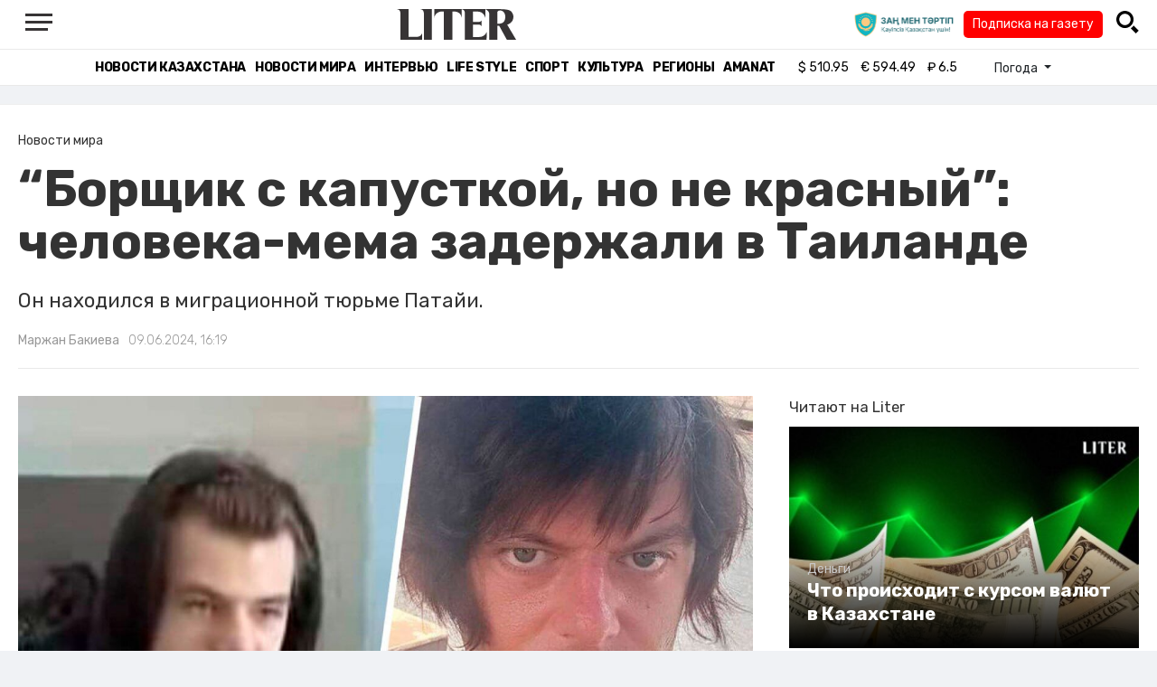

--- FILE ---
content_type: text/html; charset=UTF-8
request_url: https://liter.kz/borshchik-s-kapustkoi-no-ne-krasnyi-cheloveka-mema-zaderzhali-v-tailande-1717932281/
body_size: 11062
content:
<!DOCTYPE html>
<html lang="ru" class="no-js" prefix="og: http://ogp.me/ns#">
<head >
    <title>“Борщик с капусткой, но не красный”: человека-мема задержали в Таиланде</title>

    <link rel="canonical" href="https://liter.kz/borshchik-s-kapustkoi-no-ne-krasnyi-cheloveka-mema-zaderzhali-v-tailande-1717932281/"/>

    
    <meta charset="UTF-8" />
<meta name="keywords" content="Видео, Таиланд, мем" />
<meta name="description" content="Он находился в миграционной тюрьме Патайи." />
<meta name="robots" content="follow, index, max-snippet:-1, max-video-preview:-1, max-image-preview:large" />
<meta name="news_keywords" content="Видео, Таиланд, мем" />
<meta property="og:site_name" content="Новости Казахстана - Liter.kz" />
<meta property="og:title" content="&ldquo;Борщик с капусткой, но не красный&rdquo;: человека-мема задержали в Таиланде" />
<meta property="og:description" content="Он находился в миграционной тюрьме Патайи." />
<meta property="og:url" content="https://liter.kz/borshchik-s-kapustkoi-no-ne-krasnyi-cheloveka-mema-zaderzhali-v-tailande-1717932281/" />
<meta property="og:locale" content="ru_RU" />
<meta property="og:image" content="https://liter.kz/cache/imagine/1200/uploads/news/2024/06/09/666590f9d916a702041274.jpg" />
<meta property="og:type" content="article" />
<meta property="og:image:alt" content="&ldquo;Борщик с капусткой, но не красный&rdquo;: человека-мема задержали в Таиланде" />
<meta property="twitter:image" content="https://liter.kz/cache/imagine/1200/uploads/news/2024/06/09/666590f9d916a702041274.jpg" />
<meta property="og:image:secure_url" content="https://liter.kz/cache/imagine/1200/uploads/news/2024/06/09/666590f9d916a702041274.jpg" />
<meta property="og:image:width" content="1200" />
<meta property="og:image:height" content="800" />
<meta property="og:image:type" content="image/jpeg" />
<meta property="article:tag" content="Видео, Таиланд, мем" />
<meta property="article:section" content="Новости мира" />
<meta property="article:published_time" content="2024-06-09T16:19:00+05:00" />
<meta property="article:modified_time" content="2024-06-09T16:24:41+05:00" />
<meta property="og:updated_time" content="2024-06-09T16:24:41+05:00" />
<meta property="twitter:card" content="summary_large_image" />
<meta property="twitter:title" content="&ldquo;Борщик с капусткой, но не красный&rdquo;: человека-мема задержали в Таиланде" />
<meta property="twitter:description" content="Он находился в миграционной тюрьме Патайи." />

    <link href="https://liter.kz/favicon.ico" rel="icon" type="image/x-icon" />
    <link href="https://liter.kz/favicon.ico" rel="shortcut icon" type="image/vnd.microsoft.icon" />
    <link rel="icon" type="image/png" sizes="16x16" href="/build/favicons/favicon-16x16.png">
    <link rel="icon" type="image/png" sizes="32x32" href="/build/favicons/favicon-32x32.png">
    <link rel="apple-touch-icon" sizes="57x57" href="/build/favicons/apple-icon-57x57.png">
    <link rel="apple-touch-icon" sizes="60x60" href="/build/favicons/apple-icon-60x60.png">
    <link rel="apple-touch-icon" sizes="72x72" href="/build/favicons/apple-icon-72x72.png">
    <link rel="apple-touch-icon" sizes="76x76" href="/build/favicons/apple-icon-76x76.png">
    <link rel="apple-touch-icon" sizes="114x114" href="/build/favicons/apple-icon-114x114.png">
    <link rel="apple-touch-icon" sizes="120x120" href="/build/favicons/apple-icon-120x120.png">
    <link rel="apple-touch-icon" sizes="144x144" href="/build/favicons/apple-icon-144x144.png">
    <link rel="apple-touch-icon" sizes="152x152" href="/build/favicons/apple-icon-152x152.png">
    <link rel="apple-touch-icon" sizes="180x180" href="/build/favicons/apple-icon-180x180.png">
    <link rel="icon" type="image/png" sizes="192x192" href="/build/favicons/android-icon-192x192.png">
    <link rel="icon" type="image/png" sizes="96x96" href="/build/favicons/favicon-96x96.png">
    <link rel="manifest" href="/build/favicons/manifest.json">
    <meta name="msapplication-TileColor" content="#ffffff">
    <meta name="msapplication-TileImage" content="/build/favicons/ms-icon-144x144.png">
    <meta name="theme-color" content="#ffffff">
    <meta name="viewport" content="width=device-width, initial-scale=1, shrink-to-fit=no">
    <meta name="pmail-verification" content="1fcf2bad9c4405f22ce95a51c314a6cb">
    <link href="//fonts.googleapis.com" rel="dns-prefetch preconnect"/>
    <link href="//www.youtube.com" rel="dns-prefetch preconnect"/>
    <link rel="preconnect" href="https://fonts.googleapis.com">
    <link rel="preconnect" href="https://fonts.gstatic.com" crossorigin>
    <link href="https://fonts.googleapis.com/css2?family=Rubik:wght@300;400;500;700&display=swap" rel="stylesheet">

    <!-- Google tag (gtag.js) -->
    <script async src="https://www.googletagmanager.com/gtag/js?id=G-DW7XF2E5MB"></script>
    <script>
        window.dataLayer = window.dataLayer || [];
        function gtag(){dataLayer.push(arguments);}
        gtag('js', new Date());

        gtag('config', 'G-DW7XF2E5MB');
    </script>

                <link rel="stylesheet" href="/build/app.e8f113cb.css">
        <style>
            .hidden {
                display: none !important;
            }
        </style>
    <link href="/custom.css?1767643194" rel="stylesheet" type="text/css">
    

    <link rel="stylesheet" href="/build/news-view.5bcd5c48.css">

                 <script type="application/ld+json">{"@context":"https:\/\/schema.org","@type":"WebSite","@id":"https:\/\/liter.kz\/#website","url":"https:\/\/liter.kz\/","name":"\u201c\u0411\u043e\u0440\u0449\u0438\u043a \u0441 \u043a\u0430\u043f\u0443\u0441\u0442\u043a\u043e\u0439, \u043d\u043e \u043d\u0435 \u043a\u0440\u0430\u0441\u043d\u044b\u0439\u201d: \u0447\u0435\u043b\u043e\u0432\u0435\u043a\u0430-\u043c\u0435\u043c\u0430 \u0437\u0430\u0434\u0435\u0440\u0436\u0430\u043b\u0438 \u0432 \u0422\u0430\u0438\u043b\u0430\u043d\u0434\u0435","potentialAction":{"@type":"SearchAction","target":"https:\/\/liter.kz\/search\/?search_text={search_term_string}","query-input":"required name=search_term_string"}}</script>
         <script type="application/ld+json">{"@context":"http:\/\/schema.org","@type":"WebPage","headline":"\u201c\u0411\u043e\u0440\u0449\u0438\u043a \u0441 \u043a\u0430\u043f\u0443\u0441\u0442\u043a\u043e\u0439, \u043d\u043e \u043d\u0435 \u043a\u0440\u0430\u0441\u043d\u044b\u0439\u201d: \u0447\u0435\u043b\u043e\u0432\u0435\u043a\u0430-\u043c\u0435\u043c\u0430 \u0437\u0430\u0434\u0435\u0440\u0436\u0430\u043b\u0438 \u0432 \u0422\u0430\u0438\u043b\u0430\u043d\u0434\u0435","url":"https:\/\/liter.kz\/","image":{"@type":"ImageObject","url":"https:\/\/liter.kz\/build\/images\/default.jpg","width":1200,"height":740}}</script>
         <script type="application/ld+json">{"@context":"https:\/\/schema.org","@type":"Organization","@id":"https:\/\/liter.kz\/#organization","name":"Liter.kz","email":"liternews@mail.ru","url":"https:\/\/liter.kz\/","sameAs":["http:\/\/www.facebook.com\/literkz","http:\/\/twitter.com\/intent\/follow?source=followbutton\u0026variant=1.0\u0026screen_name=Literkz","http:\/\/www.youtube.com\/channel\/UCgY7BC-BSDIokqg9hnvbHKQ?sub_confirmation=1","http:\/\/vk.com\/liter_kz","https:\/\/t.me\/liternews"],"address":{"@type":"PostalAddress","streetAddress":"\u043f\u0440. \u041a\u0443\u043d\u0430\u0435\u0432\u0430, 12\/1","addressLocality":"\u0433. \u041d\u0443\u0440-\u0421\u0443\u043b\u0442\u0430\u043d","addressRegion":"\u0433. \u041d\u0443\u0440-\u0421\u0443\u043b\u0442\u0430\u043d","postalCode":"010017","addressCountry":{"@type":"Country","name":"KZ"}},"contactPoint":{"@type":"ContactPoint","telephone":"+7 (7172) 76-84-66","contactType":"technical support"},"logo":{"@type":"ImageObject","url":"https:\/\/liter.kz\/build\/images\/liter-logo-news.png","width":233,"height":60}}</script>
    

    <script type="application/ld+json">{"@context":"https:\/\/schema.org","@type":"NewsArticle","name":"\u201c\u0411\u043e\u0440\u0449\u0438\u043a \u0441 \u043a\u0430\u043f\u0443\u0441\u0442\u043a\u043e\u0439, \u043d\u043e \u043d\u0435 \u043a\u0440\u0430\u0441\u043d\u044b\u0439\u201d: \u0447\u0435\u043b\u043e\u0432\u0435\u043a\u0430-\u043c\u0435\u043c\u0430 \u0437\u0430\u0434\u0435\u0440\u0436\u0430\u043b\u0438 \u0432 \u0422\u0430\u0438\u043b\u0430\u043d\u0434\u0435","headline":"\u201c\u0411\u043e\u0440\u0449\u0438\u043a \u0441 \u043a\u0430\u043f\u0443\u0441\u0442\u043a\u043e\u0439, \u043d\u043e \u043d\u0435 \u043a\u0440\u0430\u0441\u043d\u044b\u0439\u201d: \u0447\u0435\u043b\u043e\u0432\u0435\u043a\u0430-\u043c\u0435\u043c\u0430 \u0437\u0430\u0434\u0435\u0440\u0436\u0430\u043b\u0438 \u0432 \u0422\u0430\u0438\u043b\u0430\u043d\u0434\u0435","description":"\u041e\u043d \u043d\u0430\u0445\u043e\u0434\u0438\u043b\u0441\u044f \u0432 \u043c\u0438\u0433\u0440\u0430\u0446\u0438\u043e\u043d\u043d\u043e\u0439 \u0442\u044e\u0440\u044c\u043c\u0435 \u041f\u0430\u0442\u0430\u0439\u0438.","articleBody":"\u0413\u0435\u0440\u043e\u044f \u043b\u0435\u0433\u0435\u043d\u0434\u0430\u0440\u043d\u043e\u0433\u043e \u043c\u0435\u043c\u0430 \u043f\u0440\u043e \u0026ldquo;\u0431\u043e\u0440\u0449\u0438\u043a \u0441 \u043a\u0430\u043f\u0443\u0441\u0442\u043a\u043e\u0439, \u043d\u043e \u043d\u0435 \u043a\u0440\u0430\u0441\u043d\u044b\u0439\u0026rdquo; \u041d\u0438\u043a\u0438\u0442\u0443 \u041b\u0438\u0442\u0432\u0438\u043d\u043a\u043e\u0432\u0430 \u0437\u0430\u0434\u0435\u0440\u0436\u0430\u043b\u0438 \u0432 \u0422\u0430\u0438\u043b\u0430\u043d\u0434\u0435, \u043f\u0435\u0440\u0435\u0434\u0430\u0435\u0442 Liter.kz \u0441\u043e \u0441\u0441\u044b\u043b\u043a\u043e\u0439 \u043d\u0430 \u0442\u0435\u043b\u0435\u0433\u0440\u0430\u043c\u043c-\u043a\u0430\u043d\u0430\u043b Baza.\r\n\r\n\u0415\u0433\u043e \u0437\u0430\u0434\u0435\u0440\u0436\u0430\u043b\u0438 \u0432 \u043a\u043e\u043d\u0446\u0435 \u043c\u0430\u044f \u0437\u0430 \u0442\u043e, \u0447\u0442\u043e \u043f\u0440\u043e\u0441\u0440\u043e\u0447\u0438\u043b \u0432\u044b\u0435\u0437\u0434 \u0438\u0437 \u0422\u0430\u0438\u043b\u0430\u043d\u0434\u0430 \u043f\u043e\u0447\u0442\u0438 \u043d\u0430 150 \u0434\u043d\u0435\u0439. \u0417\u043d\u0430\u043a\u043e\u043c\u044b\u0435 \u0440\u0430\u0441\u0441\u043a\u0430\u0437\u044b\u0432\u0430\u044e\u0442, \u0447\u0442\u043e \u041d\u0438\u043a\u0438\u0442\u0430 \u044f\u043a\u043e\u0431\u044b \u0441\u0434\u0435\u043b\u0430\u043b \u043c\u0435\u0441\u0442\u043d\u044b\u0435 \u0430\u0432\u0442\u043e\u043c\u043e\u0431\u0438\u043b\u044c\u043d\u044b\u0435 \u043f\u0440\u0430\u0432\u0430 \u0438 \u0441\u0447\u0438\u0442\u0430\u043b, \u0447\u0442\u043e \u044d\u0442\u043e \u0430\u0432\u0442\u043e\u043c\u0430\u0442\u0438\u0447\u0435\u0441\u043a\u0438 \u043f\u0440\u043e\u0434\u043b\u0435\u0432\u0430\u0435\u0442 \u0432\u0438\u0437\u0443.\r\n\r\n8 \u0438\u044e\u043d\u044f \u0441\u0442\u0430\u043b\u043e \u0438\u0437\u0432\u0435\u0441\u0442\u043d\u043e, \u0447\u0442\u043e \u041b\u0438\u0442\u0432\u0438\u043d\u043a\u043e\u0432 \u0441\u0435\u043b \u043d\u0430 \u0441\u0430\u043c\u043e\u043b\u0435\u0442 \u0434\u043e \u041c\u043e\u0441\u043a\u0432\u044b \u0438 \u0432\u0435\u0440\u043d\u0443\u043b\u0441\u044f \u0432 \u0420\u043e\u0441\u0441\u0438\u044e.\r\n\r\n\u041d\u0438\u043a\u0438\u0442\u0430 \u041b\u0438\u0442\u0432\u0438\u043d\u043a\u043e\u0432 \u043f\u043e\u043b\u0443\u0447\u0438\u043b \u043f\u043e\u043f\u0443\u043b\u044f\u0440\u043d\u043e\u0441\u0442\u044c \u0432 2008 \u0433\u043e\u0434\u0443. \u0412 \u0435\u0433\u043e \u0448\u043a\u043e\u043b\u0443 \u0432 \u043f\u043e\u0434\u043c\u043e\u0441\u043a\u043e\u0432\u043d\u043e\u043c \u0433\u043e\u0440\u043e\u0434\u0435 \u041a\u043e\u0440\u043e\u043b\u0435\u0432 \u043f\u0440\u0438\u0448\u043b\u0430 \u0441\u044a\u0435\u043c\u043e\u0447\u043d\u0430\u044f \u0433\u0440\u0443\u043f\u043f\u0430 \u0442\u0435\u043b\u0435\u0432\u0438\u0434\u0435\u043d\u0438\u044f, \u0447\u0442\u043e\u0431\u044b \u0437\u0430\u043f\u0438\u0441\u0430\u0442\u044c \u0441\u044e\u0436\u0435\u0442 \u043e \u043f\u0438\u0442\u0430\u043d\u0438\u0438 \u0432 \u0441\u0442\u043e\u043b\u043e\u0432\u043e\u0439. \u041b\u0438\u0442\u0432\u0438\u043d\u043a\u043e\u0432 \u043f\u0440\u0438\u0432\u043b\u0435\u043a \u0432\u043d\u0438\u043c\u0430\u043d\u0438\u0435 \u0437\u0440\u0438\u0442\u0435\u043b\u0435\u0439, \u043d\u0435\u043e\u0431\u044b\u0447\u043d\u043e \u043e\u043f\u0438\u0441\u044b\u0432\u0430\u044f \u0431\u043b\u044e\u0434\u0430. \u0412\u0438\u0434\u0435\u043e \u0441\u0442\u0430\u043b\u043e \u0432\u0438\u0440\u0443\u0441\u043d\u044b\u043c.\r\n\r\n\u0026nbsp;","dateCreated":"2024-06-09T17:24:41+06:00","datePublished":"2024-06-09T16:19:00+05:00","dateModified":"2024-06-09T16:24:41+05:00","articleSection":"\u041d\u043e\u0432\u043e\u0441\u0442\u0438 \u043c\u0438\u0440\u0430","publisher":{"@type":"Organization","name":"Liter.kz","url":"\/","address":{"@type":"PostalAddress","streetAddress":"\u043f\u0440. \u041a\u0443\u043d\u0430\u0435\u0432\u0430, 12\/1","addressLocality":"\u0433. \u0410\u0441\u0442\u0430\u043d\u0430","addressRegion":"\u0433. \u0410\u0441\u0442\u0430\u043d\u0430","postalCode":"010017","addressCountry":{"@type":"Country","name":"KZ"}},"contactPoint":{"@type":"ContactPoint","telephone":"+7 (7172) 76-84-66","contactType":"technical support"},"logo":{"@type":"ImageObject","url":"https:\/\/liter.kz\/build\/images\/liter-logo-news.png","width":233,"height":60},"sameAs":["http:\/\/www.facebook.com\/literkz","http:\/\/twitter.com\/intent\/follow?source=followbutton\u0026variant=1.0\u0026screen_name=Literkz","http:\/\/www.youtube.com\/channel\/UCgY7BC-BSDIokqg9hnvbHKQ?sub_confirmation=1","http:\/\/vk.com\/liter_kz","https:\/\/t.me\/liternews"]},"url":"https:\/\/liter.kz\/borshchik-s-kapustkoi-no-ne-krasnyi-cheloveka-mema-zaderzhali-v-tailande-1717932281\/","mainEntityOfPage":{"@type":"WebPage","@id":"https:\/\/liter.kz\/borshchik-s-kapustkoi-no-ne-krasnyi-cheloveka-mema-zaderzhali-v-tailande-1717932281\/","name":"\u201c\u0411\u043e\u0440\u0449\u0438\u043a \u0441 \u043a\u0430\u043f\u0443\u0441\u0442\u043a\u043e\u0439, \u043d\u043e \u043d\u0435 \u043a\u0440\u0430\u0441\u043d\u044b\u0439\u201d: \u0447\u0435\u043b\u043e\u0432\u0435\u043a\u0430-\u043c\u0435\u043c\u0430 \u0437\u0430\u0434\u0435\u0440\u0436\u0430\u043b\u0438 \u0432 \u0422\u0430\u0438\u043b\u0430\u043d\u0434\u0435"},"image":{"@type":"ImageObject","url":"https:\/\/liter.kz\/cache\/imagine\/1200\/uploads\/news\/2024\/06\/09\/666590f9d916a702041274.jpg","width":1200,"height":800},"author":{"@type":"Person","name":"\u041c\u0430\u0440\u0436\u0430\u043d \u0411\u0430\u043a\u0438\u0435\u0432\u0430","url":"\/author\/marzhanbakieva@mail.ru\/"}}</script>
    <script type="application/ld+json">{"@context":"https:\/\/schema.org","@type":"hentry","entry-title":"\u201c\u0411\u043e\u0440\u0449\u0438\u043a \u0441 \u043a\u0430\u043f\u0443\u0441\u0442\u043a\u043e\u0439, \u043d\u043e \u043d\u0435 \u043a\u0440\u0430\u0441\u043d\u044b\u0439\u201d: \u0447\u0435\u043b\u043e\u0432\u0435\u043a\u0430-\u043c\u0435\u043c\u0430 \u0437\u0430\u0434\u0435\u0440\u0436\u0430\u043b\u0438 \u0432 \u0422\u0430\u0438\u043b\u0430\u043d\u0434\u0435","published":"2024-06-09T16:19:00+05:00","updated":"2024-06-09T16:24:41+05:00"}</script>
    <script type="application/ld+json">{"@context":"https:\/\/schema.org","@type":"BreadcrumbList","itemListElement":[{"@type":"ListItem","position":1,"item":{"@id":"https:\/\/liter.kz\/","url":"https:\/\/liter.kz\/","name":"\u201c\u0411\u043e\u0440\u0449\u0438\u043a \u0441 \u043a\u0430\u043f\u0443\u0441\u0442\u043a\u043e\u0439, \u043d\u043e \u043d\u0435 \u043a\u0440\u0430\u0441\u043d\u044b\u0439\u201d: \u0447\u0435\u043b\u043e\u0432\u0435\u043a\u0430-\u043c\u0435\u043c\u0430 \u0437\u0430\u0434\u0435\u0440\u0436\u0430\u043b\u0438 \u0432 \u0422\u0430\u0438\u043b\u0430\u043d\u0434\u0435"}},{"@type":"ListItem","position":2,"item":{"@id":"https:\/\/liter.kz\/world-news\/","url":"https:\/\/liter.kz\/world-news\/","name":"\u041d\u043e\u0432\u043e\u0441\u0442\u0438 \u043c\u0438\u0440\u0430"}},{"@type":"ListItem","position":3,"item":{"@id":"https:\/\/liter.kz\/borshchik-s-kapustkoi-no-ne-krasnyi-cheloveka-mema-zaderzhali-v-tailande-1717932281\/","url":"https:\/\/liter.kz\/borshchik-s-kapustkoi-no-ne-krasnyi-cheloveka-mema-zaderzhali-v-tailande-1717932281\/","name":"\u201c\u0411\u043e\u0440\u0449\u0438\u043a \u0441 \u043a\u0430\u043f\u0443\u0441\u0442\u043a\u043e\u0439, \u043d\u043e \u043d\u0435 \u043a\u0440\u0430\u0441\u043d\u044b\u0439\u201d: \u0447\u0435\u043b\u043e\u0432\u0435\u043a\u0430-\u043c\u0435\u043c\u0430 \u0437\u0430\u0434\u0435\u0440\u0436\u0430\u043b\u0438 \u0432 \u0422\u0430\u0438\u043b\u0430\u043d\u0434\u0435"}}]}</script>

        <link href="https://liter.kz/borshchik-s-kapustkoi-no-ne-krasnyi-cheloveka-mema-zaderzhali-v-tailande-1717932281/amp/" rel="amphtml"/>

        <!--В <head> сайта один раз добавьте код загрузчика-->
        <script>window.yaContextCb = window.yaContextCb || []</script>
        <script src="https://yandex.ru/ads/system/context.js" defer></script>
    <!-- Yandex.Metrika counter -->
    <script type="text/javascript" >
        (function(m,e,t,r,i,k,a){m[i]=m[i]||function(){(m[i].a=m[i].a||[]).push(arguments)};
            m[i].l=1*new Date();
            for (var j = 0; j < document.scripts.length; j++) {if (document.scripts[j].src === r) { return; }}
            k=e.createElement(t),a=e.getElementsByTagName(t)[0],k.async=1,k.src=r,a.parentNode.insertBefore(k,a)})
        (window, document, "script", "https://mc.yandex.ru/metrika/tag.js", "ym");

        ym(53375884, "init", {
            clickmap:true,
            trackLinks:true,
            accurateTrackBounce:true
        });
    </script>
    <noscript><div><img src="https://mc.yandex.ru/watch/53375884" style="position:absolute; left:-9999px;" alt="" /></div></noscript>
    <!-- /Yandex.Metrika counter -->

    <!--LiveInternet counter--><script>
        new Image().src = "https://counter.yadro.ru/hit?r"+
            escape(document.referrer)+((typeof(screen)=="undefined")?"":
                ";s"+screen.width+"*"+screen.height+"*"+(screen.colorDepth?
                    screen.colorDepth:screen.pixelDepth))+";u"+escape(document.URL)+
            ";h"+escape(document.title.substring(0,150))+
            ";"+Math.random();</script><!--/LiveInternet-->
    <script charset="UTF-8" src="//web.webpushs.com/js/push/8c16fe778fa9074f362f8a249f0e3d88_1.js" defer></script>
</head>
<body class="view-desktop">

    <section class="header header--border-bottom">
    <div class="container ">
        <div class="d-flex justify-content-between align-items-center" id="header-content">
            <div class="d-flex align-items-center">
                <a class="menu-bars"
                   onclick="document.getElementById('offCanvasLeftOverlap').classList.add('is-open');document.getElementById('js-off-canvas-overlay').classList.add('is-visible');"><i><span></span><span></span><span
                                class="last"></span></i></a>
            </div>
            <div class="d-flex align-items-center xl-mt-10 xl-mb-10">
                <a href="/" class="d-flex " rel="home">
                    <img class="site-logo" src="/build/svg/liter-logo-black.svg" alt="liter-logo" width="132" height="34"></a>
            </div>

            <div class="search-icon">
                <div class="logo30">
                    <a href="#" target="_blank" title="Закон и порядок"><img src="/uploads/ztlogo.png" class="logo30"></a>
                </div>
                <div class="podpis-gaz-div">
                    <div class="podpis-gaz">
                        <a href="https://kaspi.kz/pay/KAZAKHGAZETTERI?9446=15&started_from=QR" target="_blank" title="Подписка на газету">Подписка на газету</a>
                    </div>
                </div>
                <img src="/build/svg/iconmonstr-magnifier-3.svg"
                     alt="Поиск по сайту"
                     width="25" height="25"
                     class="search-icon__img"
                     id="search-icon"
                     onclick="document.getElementById('header-content').classList.add('hidden'); document.getElementById('search-block').classList.remove('hidden')"
                >
            </div>
        </div>
        <div class="d-flex justify-content-center align-items-center">
            <div class="search-block hidden" id="search-block">
                <div class="search__block">
                    <form action="https://liter.kz/search/" method="get" autocomplete="off"
                          class="row gx-3 align-items-center">
                        <div class="col-1 col-xl-1 text-center">
                            <button type="button" class="btn-close btn-close-white search__block-close"
                                    onclick="document.getElementById('header-content').classList.remove('hidden'); document.getElementById('search-block').classList.add('hidden')"
                                    aria-label="Закрыть"
                            ></button>
                        </div>
                        <div class="col-9 col-xl-9">
                            <input type="text"
                                   class="form-control search__block-input"
                                   name="search_text"
                                   placeholder="Поиск по сайту"
                                   title="Поиск по сайту">
                        </div>
                        <div class="col-2 col-xl-2 d-grid">
                            <button type="submit" class="btn btn-primary search__block-submit">Поиск</button>
                        </div>
                    </form>
                </div>
            </div>
        </div>
    </div>
</section>

    <section class="header-menu header--border-bottom ">
        <div class="container header-menu__wrapper d-flex justify-content-center align-items-center">
                        <a href="/kazakhstan-news/"
               class="header-menu__link d-block xl-mr-20">
                Новости Казахстана
            </a>
            <a href="/world-news/"
               class="header-menu__link d-block xl-mr-20">
                Новости мира
            </a>
                <a href="/interview/"
                   class="header-menu__link d-block xl-mr-20">
                    Интервью
                </a>
                <a href="/lajfhaki/"
                   class="header-menu__link d-block xl-mr-20">
                    Life style
                </a>
                <a href="/sport/"
                   class="header-menu__link d-block xl-mr-20">
                    Спорт
                </a>
                <a href="/culture/"
                   class="header-menu__link d-block xl-mr-20">
                    Культура
                </a>
                <a href="/regiony/"
                   class="header-menu__link d-block xl-mr-20">
                    Регионы
                </a>
                <a href="/nur-otan/"
                   class="header-menu__link d-block xl-mr-20">
                    Amanat
                </a>
            
                <div class="currency xl-pl-15 xl-pr-10">
                    <span class="currency__item"  title="курс НБРК на 16.01.2026"><span
                    class="currency__icon">$</span>&nbsp;510.95</span>                                                        <span class="currency__item"  title="курс НБРК на 16.01.2026"><span
                    class="currency__icon">€</span>&nbsp;594.49</span>                                                                    <span class="currency__item" title="курс НБРК на 16.01.2026"><span
                    class="currency__icon">₽</span>&nbsp;6.5</span>            </div>

                <div class="temperature d-flex xs-pl-10">
        <div class="d-flex align-items-center" title="Погода">
                        <a class="btn dropdown-toggle temperature__title" href="#" role="button" id="dropdownMenuLink"
               data-bs-toggle="dropdown" aria-expanded="false">
                Погода
            </a>

            <ul class="dropdown-menu dropdown-menu-lg-end" aria-labelledby="dropdownMenuLink">
                                    <li>
                        <a class="dropdown-item"
                           href="https://www.gismeteo.kz/weather-nur-sultan-5164/"
                           target="_blank"
                        >Астана: -19.7°</a>
                    </li>
                                                    <li><a class="dropdown-item"
                           href="https://www.gismeteo.kz/weather-almaty-5205/"
                           target="_blank"
                        >Алматы: -8.3°</a>
                    </li>
                                                    <li><a class="dropdown-item"
                           href="https://www.gismeteo.kz/weather-shymkent-5324/"
                           target="_blank"
                        >Шымкент: 3.6°</a>
                    </li>
                                                    <li><a class="dropdown-item"
                           href="https://www.gismeteo.kz/weather-taraz-5325/"
                           target="_blank"
                        >Тараз: 3.6°</a>
                    </li>
                                                    <li><a class="dropdown-item"
                           href="https://www.gismeteo.kz/weather-turkistan-5321/"
                           target="_blank"
                        >Туркестан: 4.1°</a>
                    </li>
                                                    <li><a class="dropdown-item"
                           href="https://www.gismeteo.kz/weather-taldykorgan-5203/"
                           target="_blank"
                        >Талдыкорган: -13.1°</a>
                    </li>
                                                    <li><a class="dropdown-item"
                           href="https://www.gismeteo.kz/weather-karaganda-5168/"
                           target="_blank"
                        >Караганда: -20.6°</a>
                    </li>
                                                    <li><a class="dropdown-item"
                           href="https://www.gismeteo.kz/weather-aktobe-5165/"
                           target="_blank"
                        >Актобе: -13.4°</a>
                    </li>
                                                    <li><a class="dropdown-item"
                           href="https://www.gismeteo.kz/weather-atyrau-11945/"
                           target="_blank"
                        >Атырау: -6.1°</a>
                    </li>
                                                    <li><a class="dropdown-item"
                           href="https://www.gismeteo.kz/weather-kostanay-4628/"
                           target="_blank"
                        >Костанай: -20.8°</a>
                    </li>
                                                    <li><a class="dropdown-item"
                           href="https://www.gismeteo.kz/weather-pavlodar-5174/"
                           target="_blank"
                        >Павлодар: -26°</a>
                    </li>
                                                    <li><a class="dropdown-item"
                           href="https://www.gismeteo.kz/weather-kokshetau-4616/"
                           target="_blank"
                        >Кокшетау: -19.4°</a>
                    </li>
                                                    <li><a class="dropdown-item"
                           href="https://www.gismeteo.kz/weather-aktau-5320/"
                           target="_blank"
                        >Актау: -2.1°</a>
                    </li>
                                                    <li><a class="dropdown-item"
                           href="https://www.gismeteo.kz/weather-oral-5156/"
                           target="_blank"
                        >Уральск: -13.6°</a>
                    </li>
                                                    <li><a class="dropdown-item"
                           href="https://www.gismeteo.kz/weather-petropavlovsk-4574/"
                           target="_blank"
                        >Петропавловск: -20°</a>
                    </li>
                                                    <li><a class="dropdown-item"
                           href="https://www.gismeteo.kz/weather-semey-5192/"
                           target="_blank"
                        >Семей: -22.3°</a>
                    </li>
                                                    <li><a class="dropdown-item"
                           href="https://www.gismeteo.kz/weather-ust-kamenogorsk-5201/"
                           target="_blank"
                        >Усть-Каменогорск: -25.8°</a>
                    </li>
                            </ul>
        </div>
    </div>


        </div>
    </section>
    <div class="adv-top-div">
        <!--Тип баннера: top | desktop-->
        <div id="adfox_174491747179239065"></div>
        <script>
            window.yaContextCb.push(()=>{
                Ya.adfoxCode.create({
                    ownerId: 12375146,
                    containerId: 'adfox_174491747179239065',
                    params: {
                        pp: 'g',
                        ps: 'jfsv',
                        p2: 'jlkt'
                    }
                })
            })
        </script>
    </div>

        <div class="main-container">
        <div class="news-view news  xl-pt-30 xl-mb-20"
     data-url="/borshchik-s-kapustkoi-no-ne-krasnyi-cheloveka-mema-zaderzhali-v-tailande-1717932281/"
     data-title="“Борщик с капусткой, но не красный”: человека-мема задержали в Таиланде"
     data-id="225374">
    <div class="container">
        <div class="news-header xl-mb-30 xl-pb-20">
            <nav aria-label="breadcrumb">
                <ol class="breadcrumb">
                    <li class="breadcrumb-item active news__category" aria-current="page"
                        rel="category">Новости мира</li>
                </ol>
            </nav>

            <h1 class="news__title xl-pb-15">
                “Борщик с капусткой, но не красный”: человека-мема задержали в Таиланде
            </h1>
                            <div class="news__extract xl-mb-20">
                    <p>Он находился в миграционной тюрьме Патайи.</p>
                </div>
            
            <div class="d-flex">
                                                    <div class="xl-mr-10">
                        <a href="/author/marzhanbakieva@mail.ru/" class="news__author" rel="author">Маржан Бакиева</a>
                    </div>
                                <div class="news__date ">09.06.2024, 16:19</div>
            </div>
        </div>

        <div class="row">
            <div class="col-8">
                <div class="xl-mb-20">
                                            <img data-src="https://liter.kz/cache/imagine/1200/uploads/news/2024/06/09/666590f9d916a702041274.jpg"
                             src="/build/images/default.jpg"
                             alt="“Борщик с капусткой, но не красный”: человека-мема задержали в Таиланде"
                             class="news__image lazy xl-mb-5"
                        >
                                                    <div class="news__image-caption xl-mb-20 xl-pl-5">Фото: телеграм-канал Baza</div>
                                                            </div>

                                            <div class="adv-intext-div-d">
                            <!--AdFox START-->
                            <!--yandex_tooalt2025-->
                            <!--Площадка: Liter.kz / * / *-->
                            <!--Тип баннера: intext | desktop-->
                            <!--Расположение: верх страницы-->
                            <div id="adfox_1763802245905225374"></div>
                            <script>
                                window.yaContextCb.push(()=>{
                                    Ya.adfoxCode.create({
                                        ownerId: 12375146,
                                        containerId: 'adfox_1763802245905225374',
                                        params: {
                                            pp: 'g',
                                            ps: 'jfsv',
                                            p2: 'jlku'
                                        }
                                    })
                                })
                            </script>
                        </div>
                    
                    <div class="news__text xl-mb-20">
                        <p>Героя легендарного мема про &ldquo;борщик с капусткой, но не красный&rdquo; Никиту Литвинкова задержали в Таиланде, передает <a href="https://liter.kz/">Liter.kz</a> со ссылкой на телеграмм-канал <a href="https://t.me/bazabazon/28430">Baza</a>.</p>

<p>Его задержали в конце мая за то, что просрочил выезд из Таиланда почти на 150 дней. Знакомые рассказывают, что Никита якобы сделал местные автомобильные права и считал, что это автоматически продлевает визу.</p>

<p>8 июня стало известно, что Литвинков сел на самолет до Москвы и вернулся в Россию.</p>

<p>Никита Литвинков получил популярность в 2008 году. В его школу в подмосковном городе Королев пришла съемочная группа телевидения, чтобы записать сюжет о питании в столовой. Литвинков привлек внимание зрителей, необычно описывая блюда. Видео стало вирусным.</p>

<p>&nbsp;</p>

                    </div>

                
                                    <div class="tags xl-mb-20">
                                                    <a href="/tags/video/" class="tags__item xl-mr-10"
                               rel="tag">Видео</a>
                                                    <a href="/tags/tailand/" class="tags__item xl-mr-10"
                               rel="tag">Таиланд</a>
                                                    <a href="/tags/mem/" class="tags__item xl-mr-10"
                               rel="tag">мем</a>
                                            </div>
                
                                            <!--AdFox START-->
                        <!--yandex_tooalt2025-->
                        <!--Площадка: Liter.kz / * / *-->
                        <!--Тип баннера: undernews | desktop-->
                        <!--Расположение: верх страницы-->
                        <div id="adfox_1763801941354225374"></div>
                        <script>
                            window.yaContextCb.push(()=>{
                                Ya.adfoxCode.create({
                                    ownerId: 12375146,
                                    containerId: 'adfox_1763801941354225374',
                                    params: {
                                        pp: 'g',
                                        ps: 'jfsv',
                                        p2: 'jlkv'
                                    }
                                })
                            })
                        </script>
                    

                <div id="next-prev-news">
                                                                <div class="next">
                            <p class="next-prev-tittle">Следующая новость</p>
                            <a href="/brat-printsessy-diany-razvoditsia-v-tretii-raz-1717937593/" rel="dofollow">
                                Брат принцессы Дианы разводится в третий раз
                            </a>
                        </div>
                    
                                                                <div class="prev">
                            <p class="next-prev-tittle">Предыдущая новость</p>
                            <a href="/redkuiu-rybu-vybrosilo-na-bereg-v-ssha-1717925403/" rel="dofollow">
                                Редкую рыбу выбросило на берег в США
                            </a>
                        </div>
                                    </div>
            </div>
                            <div class="col-4 position-sticky">
                    <div class="fix-div">
                    <div class="popular-news xl-mb-40">
        <h2 class="popular-news__title xl-mb-10">Читают на Liter</h2>

                        <div class="news__wrapper xl-mb-20">
                <img data-src="https://liter.kz/cache/imagine/400x225/uploads/news/2026/01/14/6966fbdd15653845621611.jpg"
                     src="/build/images/default.jpg"
                     alt="Что происходит с курсом валют в Казахстане"
                     class="news__image d-block lazy">
                <div class="news__bg">
                    <a href="/money/"
                       class="news__category news__category--first d-block">Деньги</a>
                    <a href="/chto-proiskhodit-s-kursom-valiut-v-kazakhstane-1768356602/"
                       class="news__link news__link--first d-block">Что происходит с курсом валют в Казахстане</a>
                </div>
            </div>
                                                            
                                    <div class="xl-mt-10 xl-mb-10 xl-pb-10 xl-pt-10 news__link--border-bottom">
                <a href="/zhanibeku-alimkhanuly-brosili-novyi-vyzov-1768370551/"
                   class="news__link news__link--list">Жанибеку Алимханулы бросили новый вызов</a>&nbsp;
<img src="/build/svg/views.svg" width="20" alt="просмотров">
                &nbsp;
                <span class="news__views">9681</span>
            </div>
                                <div class="xl-mt-10 xl-mb-10 xl-pb-10 xl-pt-10 news__link--border-bottom">
                <a href="/ianvar-proverit-astanu-na-zimniuiu-vynoslivost-1768383254/"
                   class="news__link news__link--list">Январь проверит Астану на зимнюю выносливость</a>&nbsp;
<img src="/build/svg/views.svg" width="20" alt="просмотров">
                &nbsp;
                <span class="news__views">8591</span>
            </div>
                                <div class="xl-mt-10 xl-mb-10 xl-pb-10 xl-pt-10 news__link--border-bottom">
                <a href="/valiutnye-kacheli-spros-na-dollar-rastet-1768443113/"
                   class="news__link news__link--list">Валютные качели: спрос на доллар растет</a>&nbsp;
<img src="/build/svg/views.svg" width="20" alt="просмотров">
                &nbsp;
                <span class="news__views">8496</span>
            </div>
                                <div class="xl-mt-10 xl-mb-10 xl-pb-10 xl-pt-10 news__link--border-bottom">
                <a href="/prigorodnye-avtobusy-v-astane-ne-vyshli-na-liniiu-1768363501/"
                   class="news__link news__link--list">Пригородные автобусы в Астане не вышли на линию</a>&nbsp;
<img src="/build/svg/views.svg" width="20" alt="просмотров">
                &nbsp;
                <span class="news__views">5515</span>
            </div>
            
</div>

                    </div>
                </div>
                    </div>
    </div>
</div>    </div>

    <div id="js-next-materials" style="display:none;" data-urls="[&quot;\/valiutnye-kacheli-spros-na-dollar-rastet-1768443113\/?infinity=1&quot;,&quot;\/v-astane-shkolniki-budut-uchitsia-distantsionno-1768453122\/?infinity=1&quot;,&quot;\/pensionerka-skonchalas-ot-pereokhlazhdeniia-v-petropavlovske-1768494926\/?infinity=1&quot;,&quot;\/ustoichivyi-moroz-sokhranitsia-v-astane-1768467038\/?infinity=1&quot;,&quot;\/shymkentskii-okhrannik-nakazan-za-melkoe-khuliganstvo-i-napadenie-na-inostrantsa-1768457628\/?infinity=1&quot;]"></div>
    <footer class="footer xl-pt-20 xl-mt-20">
    <div class="container xl-pt-40 xl-pb-40">
        <div class="row">
            <div class="col-6">
                <img src="/build/svg/liter-logo-black.svg" alt="Liter.kz" class="d-block xl-mb-20" width="97" height="25">

                <div class="copyright xl-pr-40">
                    <p class="copyright__text">Свидетельство о постановке на учет периодического печатного издания
                        №16475-СИ от 24.04.2017 г.
                        Выдано Комитетом государственного контроля в области связи, информатизации и средств массовой
                        информации Министерства информации и коммуникации Республики Казахстан.</p>
                    <p class="copyright__text">
                        <strong>Информационная продукция данного сетевого ресурса предназначена
                            для лиц, достигших 18 лет
                            и старше.</strong></p>
                    <p class="copyright__text">©&nbsp;2026 Liter.kz. Все права защищены.</p>
                </div>
            </div>
            <div class="col-6">
                <div class="row">

                    <div class="col-12 col-lg-3 order-1">
                        <h3 class="footer-menu__title xl-mb-10">Редакция</h3>

                        <ul class="footer-menu__list">
                            <li class="footer-menu__list-item">
                                <a href="/about/"
                                   class="footer-menu__list-link">Об издании</a>
                            </li>
                            <li class="footer-menu__list-item">
                                <a href="/advertising/"
                                   class="footer-menu__list-link">Реклама</a>
                            </li>
                            <li class="footer-menu__list-item">
                                <a href="/privacy-policy/"
                                   class="footer-menu__list-link" rel="copyright">Политика конфиденциальности</a>
                            </li>
                            <li class="footer-menu__list-item">
                                <a href="/contacts/" class="footer-menu__list-link">Контакты</a>
                            </li>
                        </ul>
                        <a class="text-decoration-none text-warning fw-bold" href="https://liter.kz/liter73.pdf" target="_blank">Газета «Литер» PDF</a>
                    </div>
                    <div class="col-12 col-lg-4 order-2">
                        <h3 class="footer-menu__title xl-mb-10">Мы в социальных сетях</h3>

                        <div class="social-links d-flex align-items-center">
                            <a href="https://www.facebook.com/literqaz" target="_blank" class="d-block social-links__link xl-mr-10">
                                <img src="/build/svg/social-icons/fb-liter.svg" width="13" alt="fb">
                            </a>
                            <a href="https://www.instagram.com/liter.kz/" target="_blank"
                               class="d-block social-links__link xl-mr-10">
                                <img src="/build/svg/social-icons/insta-liter.svg" width="20" alt="insta">
                            </a>
                            <a href="https://www.youtube.com/@liternewskz" target="_blank"
                               class="d-block social-links__link xl-mr-10">
                                <img src="/build/svg/social-icons/youtube-liter.svg" width="20"
                                     alt="youtube">
                            </a>
                            <a href="https://t.me/liternews" target="_blank"
                               class="d-block social-links__link xl-mr-10">
                                <img src="/build/svg/social-icons/telegram-liter.svg" width="20"
                                     alt="telegram">
                            </a>
                            <a href="https://www.tiktok.com/@liternews" target="_blank"
                               class="d-block social-links__link xl-mr-10">
                                <img src="/build/svg/social-icons/tiktok.svg" width="20"
                                     alt="tiktok">
                            </a>
                                                    </div>
                        
                                                <div class="kontakty-footer">
                            <p>010017, Республика Казахстан <br>
                                г. Астана, пр. Кунаева 12/1<br>
                            Тел./факс: +7 (7172) 76 84 66<br>
                                reklama.liter@gmail.com<br>
                                +7 701 675 4214</p>
                            <div class="liru">
                                <!--LiveInternet logo--><a href="https://www.liveinternet.ru/click"
                                                           target="_blank"><img src="https://counter.yadro.ru/logo?45.5"
                                                                                title="LiveInternet"
                                                                                alt="" style="border:0" width="31" height="31"/></a><!--/LiveInternet-->

                                <!-- Yandex.Metrika informer -->
                                <a href="https://metrika.yandex.ru/stat/?id=53375884&amp;from=informer"
                                   target="_blank" rel="nofollow"><img src="https://informer.yandex.ru/informer/53375884/3_0_FFFFFFFF_EFEFEFFF_0_pageviews"
                                                                       style="width:88px; height:31px; border:0;" alt="Яндекс.Метрика" title="Яндекс.Метрика: данные за сегодня (просмотры, визиты и уникальные посетители)" class="ym-advanced-informer" data-cid="53375884" data-lang="ru" /></a>
                                <!-- /Yandex.Metrika informer -->

                            </div>
                        </div>
                    </div>

                    <!-- Yandex.RTB R-A-15104863-4 -->
                    <script>
                        window.yaContextCb.push(() => {
                            Ya.Context.AdvManager.render({
                                "blockId": "R-A-15104863-4",
                                "type": "fullscreen",
                                "platform": "touch"
                            })
                        })
                    </script>
                    <div class="col-12 col-lg-5 order-lg-3">
                        <div class="last_issue text-center xs-mt-20">
    <a href="/uploads/issues/2026/01/1d1fbac82d1c31b1d46cc709518a298d6cdb0646.pdf">
        <img src="/uploads/issues/2026/01/6965c3b692c38140869462.png" alt="Выпуск от 13.01.2026" width="200" height="328">
    </a>
    <div class="last_issue__description mt-3">
        <a href="/uploads/issues/2026/01/1d1fbac82d1c31b1d46cc709518a298d6cdb0646.pdf">Скачать</a> электронную версию газеты Liter.kz № 4 от 13 янв. 2026 г.
    </div>
</div>
                    </div>
                </div>
            </div>
        </div>
    </div>
</footer>

    <div class="off-canvas position-left" id="offCanvasLeftOverlap">
    <div class="d-flex justify-content-between align-items-center xl-mt-20">
        <div>
            <a href="https://liter.kz/" class="sideLogo">
                <img class="" width="89" height="23"
                     src="/build/images/liter-logo-main-light.png" alt="logo"></a>
        </div>
        <div class="close-button text-center"
             onclick="document.getElementById('offCanvasLeftOverlap').classList.remove('is-open');document.getElementById('js-off-canvas-overlay').classList.remove('is-visible');"
        >
            <span>×</span>
        </div>
    </div>


    <form role="search" method="get" action="/search/" id="sidebarForm"
          class="xl-mt-20 xl-mb-20">
        <input class="searchInput" type="text" name="search_text" autocomplete="off" placeholder="поиск"
               title="поиск">
        <button class="searchBtn" type="button" title="Search" form="searchModalInput2"
                onclick="document.getElementById('sidebarForm').submit();">
            <svg version="1.1" id="Capa_1" xmlns="http://www.w3.org/2000/svg" xmlns:xlink="http://www.w3.org/1999/xlink"
                 x="0px" y="0px" viewBox="0 0 192.904 192.904" style="enable-background:new 0 0 192.904 192.904;"
                 xml:space="preserve">
<path d="M190.707,180.101l-47.078-47.077c11.702-14.072,18.752-32.142,18.752-51.831C162.381,36.423,125.959,0,81.191,0
	C36.422,0,0,36.423,0,81.193c0,44.767,36.422,81.187,81.191,81.187c19.688,0,37.759-7.049,51.831-18.751l47.079,47.078
	c1.464,1.465,3.384,2.197,5.303,2.197c1.919,0,3.839-0.732,5.304-2.197C193.637,187.778,193.637,183.03,190.707,180.101z M15,81.193
	C15,44.694,44.693,15,81.191,15c36.497,0,66.189,29.694,66.189,66.193c0,36.496-29.692,66.187-66.189,66.187
	C44.693,147.38,15,117.689,15,81.193z"></path>
                <g>
                </g>
                <g>
                </g>
                <g>
                </g>
                <g>
                </g>
                <g>
                </g>
                <g>
                </g>
                <g>
                </g>
                <g>
                </g>
                <g>
                </g>
                <g>
                </g>
                <g>
                </g>
                <g>
                </g>
                <g>
                </g>
                <g>
                </g>
                <g>
                </g>
</svg>
        </button>
    </form>

    <ul class="vertical menu align-center side-menu xl-ml-0 xl-pl-0 xs-pl-0">
                        <li class="menu-item"><a
                        href="/kazakhstan-news/">Новости Казахстана</a></li>
                    <li class="menu-item"><a
                        href="/exclusive/">Статьи</a></li>
                    <li class="menu-item"><a
                        href="/economy/">Экономика</a></li>
                    <li class="menu-item"><a
                        href="/lajfhaki/">Life style</a></li>
                    <li class="menu-item"><a
                        href="/regiony/">Регионы</a></li>
                    <li class="menu-item"><a
                        href="/taza-kz/">Таза Қазақстан</a></li>
            </ul>

    <ul class="side-menu side-menu2 xl-mt-20 xl-pl-0 xs-pl-0">
        <li id="menu-item-22" class="menu-item menu-item-type-post_type menu-item-object-page menu-item-22"><a
                    href="/about/">О редакции</a></li>
        <li id="menu-item-21" class="menu-item menu-item-type-post_type menu-item-object-page menu-item-21"><a
                    href="/contacts/">Контакты</a></li>
        <li id="menu-item-23"
            class="menu-item menu-item-type-post_type menu-item-object-page menu-item-privacy-policy menu-item-23"><a
                    href="/privacy-policy/">Политика конфиденциальности</a></li>
        <li id="menu-item-24" class="menu-item menu-item-type-post_type menu-item-object-page menu-item-24"><a
                    href="/advertising/">Реклама на сайте</a></li>
    </ul>

    
                                                                                                                                                                                                                                                                                                                                    </div>
<div class="js-off-canvas-overlay is-overlay-fixed" id="js-off-canvas-overlay"
     onclick="document.getElementById('offCanvasLeftOverlap').classList.remove('is-open');document.getElementById('js-off-canvas-overlay').classList.remove('is-visible');"
></div>
                <script src="/build/runtime.f3575a88.js" defer></script><script src="/build/719.83df1d70.js" defer></script><script src="/build/855.daa110ba.js" defer></script><script src="/build/app.9e297551.js" defer></script>
    

    <script src="/build/282.8918bc24.js" defer></script><script src="/build/news-view.03749db0.js" defer></script>


</body>
</html>

--- FILE ---
content_type: text/css
request_url: https://liter.kz/custom.css?1767643194
body_size: 4630
content:
img.author-image {
    width: 95px;
    border-radius: 50%;
    border: 2px solid #000;
    padding: 2px;
}
a.x37ab9cb0.ge55e100c {
    background-position: 50% 0!important;
}
img.image-8-adv {
    width: 100%;
    margin-top: 10px;
}
.header-menu .currency__icon {
    color: #000!important;
}
section.adv-top img {
    width: 100%;
}
.podpis-gaz-div {
    background: red;
    padding: 5px 10px;
    border-radius: 5px;
    margin-right: 15px;
}
img.logo30 {
    height: 30px;
    margin-right: 10px;
}
.podpis-gaz-div a {
    color: #fff;
    text-decoration: none;
}
.adv-under-div-desk img {
    width: 100%!important;
    border-radius: 4px;
}
.partner-tittle {
    font-size: 18px;
    font-weight: 500;
    margin-bottom: 15px;
}
a.text-decoration-none.text-warning.fw-bold {
    color: #F37131 !important;
}
img.news__image.lazy.xl-mb-5.entered.loaded:first-child img {
    aspect-ratio: 16/9;
    width: 100%;
    -o-object-fit: cover;
    object-fit: cover;
    -o-object-position: left;
    object-position: left;
}
img.news__image.lazy.xl-mb-5.entered.loaded {
    max-width: 816px;
    height: auto !important;
}
.adv-main-top iframe {
    max-width: 100%;
    border-radius: 6px;
}
.adv-under-div-desk {
    margin-bottom: 20px;
}
section.adv-top .container {
    padding: 0;
}
.fix-div {
    position: sticky;
    top: 20px;
    margin-bottom: 20px;
}
.d-flex.author-info.lg-mt-40.lg-mb-20.xs-mb-20.xs-pl-15.xs-pr-15 {
    padding: 0 0 20px;
    border-bottom: 3px solid #000;
    margin-top: 0;
    margin-bottom: 30px;
}
.kontakty-footer {
    font-size: .9rem;
    line-height: 136%;
    margin-top: 20px;
}
.author-image__wrapper.lg-mb-20.xs-mb-20.xs-pl-15.xs-pr-15 {
    margin: 0;
    padding: 0;
}
h1.section_heading.author__title.lg-pt-20.lg-mb-20.xs-pt-20.xs-mb-20 {
    font-size: 2rem;
    padding: 0;
}
.col-8.category .d-flex.news-meta.xl-mt-20.xl-mb-20 {
    margin: 15px 0 0 0;
}
.lg-mb-20.xs-mb-20.xs-pl-15.xs-pr-15 {
    margin: 0;
}
.news__text img {
    max-width: 100%;
    height: auto!important;
}
.page__content td {
    border: 1px solid #ddd;
    padding: 10px;
}
.news-view .news__text blockquote p {
    color: #000;
    font-family: Rubik,sans-serif!important;
    font-size: 18px!important;
    font-weight: 500;
    line-height: 150%!important;
    padding: 0;
    text-align: left;
    border-radius: 18px;
    margin: 0!important;
}
.news-view .news__text blockquote {
    padding: 25px 60px 40px!important;
}
.news-view .news__text blockquote {
    margin: 0!important;
    background: url(/tsit-icon2.svg) no-repeat 5px 30px transparent;
    background-size: 35px;
}

a.d-block.social-links__link.xl-mr-10 img {
    height: 20px;
    width: 20px;
}
.news-view .news__text {
    font-size: 20px;
}
/*.news-view .news__text p {*/
/*    font-family: 'PT Serif', serif!important;*/
/*}*/
.news-view .news__text p {
    font-family: Rubik,sans-serif!important;
}
.page__content table {
    margin: 20px 0;
}
.news__text.xl-mb-20 strong {
    font-weight: 500;
}
a.tags__item.xl-mr-10 {
    background: #f5f5f5;
    color: #aaa;
    text-decoration: none;
    padding: 5px 10px;
    line-height: 2.5rem;
    margin-right: 2px;
    font-weight: 100;
    font-size: .9rem;
}
.subscribe-section.row.xl-mb-40 .col-4.xl-pt-20.xl-pb-20 {
    border-right: 1px solid #eee;
    padding: 0 20px;
}
.subscribe-section {
    border: 0 #1955a5;
    border-radius: 0!important;
    background: none!important;
}
.news-view .news__image-caption {
    color: #888!important;
    font-size: .8rem!important;
}
.popular-news {
    background: #fff;
}
.desktop-adv {
    margin-top: 30px;
    display: block;
    position: relative;
    z-index: -1;
}
.desktop-adv .adv-text-block {
    text-align: left;
    margin-left: 7px;
}
.popular-news__title {
    font-size: 1.2rem!important;
    font-weight: 400!important;
}
.share.xl-mb-40 {
    margin: 0 0 10px 0;
}
.partner-news {
    margin: 30px 0 30px 0;
    border-bottom: 1px solid #eee;
}
.header .menu-bars span {
    border-radius: 0!important;
    height: 3px!important;
    margin-bottom: 5px!important;
}
section.homepage-top-section .container.xl-pt-30.xl-pb-30 {
    padding-top: 25px;
    padding-bottom: 0;
}
.homepage-top-section--others .news__image {
    height: 170px!important;
    width: 100%;
}
.col-3.homepage-top-section--others .news__meta.xl-mb-10 {
    margin: 10px 0 0 0;
}
.col-6.homepage-top-section--center .news__meta {
    margin-top: 20px;
}
.homepage-top-section--others .news__link {
    color: #242833;
    font-size: 1.2rem;
    font-weight: 500!important;
    letter-spacing: 0;
    line-height: 115%!important;
    text-decoration: none;
}
.homepage-top-section--center .news__link {
    color: #000;
    font-size: 2rem!important;
    font-weight: 500;
    letter-spacing: 0!important;
    line-height: 110%;
    text-decoration: none;
}
.main-news-tittle h1.text-center {
    font-size: 2rem;
}
.main-news-tittle .text-center {
    text-align: left!important;
}
.homepage-top-section--center .news__extract {
    color: #666;
    font-size: 1.16rem;
    line-height: 136%;
    text-align: left!important;
    font-weight: 300!important;
}
.main-news-tittle {
    padding-left: 15px;
}
.news-view .news__extract {
    color: #333!important;
    font-family: Rubik,sans-serif;
    font-size: 1.6rem!important;
    line-height: 130%;
}
/*.news-view .news__title {*/
/*    font-family: 'PT Serif', serif!important;*/
/*    font-size: 4rem;*/
/*    font-weight: 600!important;*/
/*    line-height: 105%;*/
/*}*/
.news-view .news__title {
    font-size: 4rem;
    font-weight: 800!important;
    line-height: 105%;
}
.news-view .news__author, .news-view .news__author:hover {
    color: #999!important;
    text-decoration: none;
}
.news-view .news__author {
    font-family: Rubik,sans-serif;
    font-size: 1rem!important;
    font-weight: 400!important;
}
.news-view .news__date {
    color: #999!important;
    font-weight: 300!important;
    line-height: 140%!important;
}
.news-view .news__category {
    color: #333;
    font-family: Rubik,sans-serif;
    font-size: 1rem!important;
    font-weight: 400!important;
}
footer.footer.xl-pt-20.xl-mt-20 {
    padding-bottom: 40px;
    background: transparent;
}
.last-news__link {
    font-family: 'Rubik', sans-serif!important;
    font-size: 1.1rem;
}
.last-news__date {
    color: #999!important;
    font-family: 'Rubik', sans-serif!important;
    font-size: .8rem;
    font-weight: 300!important;
}
.news-view {
    background-color: #fff;
    margin-bottom: 0;
}
.adv-text-block a {
    color: #a1a1a1;
    text-decoration: none;
}
.adv-text-block {
    color: #a1a1a1;
    font-family: Rubik,sans-serif;
    font-size: 10px;
    font-weight: 300;
    letter-spacing: -.4px;
    text-align: center;
}
.category .news__date {
    color: #999!important;
    font-family: Rubik,sans-serif;
    font-size: .9rem!important;
    font-weight: 300!important;
    line-height: 165%;
}
.category .news__author, .category .news__author:hover {
    color: #999!important;
    text-decoration: none;
    font-weight: 300!important;
    font-size: .9rem!important;
}
img.news__author-image.xl-mr-10 {
    width: 20px;
    margin-right: 5px;
}
.category__title {
    font-family: Rubik,sans-serif;
    font-size: 2rem!important;
    margin-bottom: 15px!important;
}
.description {
    margin-bottom: 20px;
    border-bottom: 2px solid #333;
    padding-bottom: 20px;
}
.homepage-last-news.--border-bottom.xl-pt-20.xl-pb-20 img.news__image.news__image--bordered.lazy.entered.loaded {
    height: 85px;
}

.col-7.--border-right img.news__image.news__image--bordered.lazy.entered.loaded {
    height: 85px;
}
.col-7.--border-right img.d-block.news__image.news__image--bordered.lazy.xl-pb-5.entered.loaded {
    height: auto;
}
.col-4.text-center.xl-pl-0 img.news__image.news__image--bordered.lazy.entered.loaded {
    height: 80px;
    object-fit: cover;
}
.homepage-top-section--center .news__image {
    height: 350px!important;
    object-fit: cover;
}
.popular-news .news__image {
    height: 245px!important;
}
.news__text.xl-mb-20 iframe {
    max-width: 100%;
}
div#next-prev-news {
    border: 0 solid #ddd;
    padding: 25px;
    margin: 0 0 30px 0;
    background: #f7f7f7;
    border-radius: 3px;
}

p.next-prev-tittle {
    margin: 0;
    font-weight: 100;
    font-size: .9rem;
    color: #777;
}

div#next-prev-news .next {
    margin-bottom: 20px;
}

div#next-prev-news a {
    color: #000;
    text-decoration: none;
    font-weight: 500;
    font-size: 1.1rem;
    line-height: 1;
}
.yandex-rek-system {
    background: #f0f2f5;
    padding-bottom: 0px;
}
.news-view {
    margin-top: 0px!important;
}
.news_view__social.xl-mb-20 iframe {
    max-width: 100%;
}
.homepage-last-news .news__link {
    font-weight: 500!important;
}
.homepage-category .news__link {
    font-weight: 500!important;
}
.news-media .news__link {
    font-weight: 500!important;
}
.search-icon {
    display: inline-flex;
}
.col-7.--border-right .col-4.text-center.xl-pl-0 img.news__image.news__image--bordered.lazy.entered.loaded {
    height: 120px;
}
.error-page-block {
    margin: 25px 15px 0px 15px;
    text-align: center;
}
.error-page-adv-block {
    margin: 15px 0;
}
.adv-top-div {
    text-align: center;
    padding: 10px 0;
    border-bottom: 1px solid #eee;
    max-width: 1280px;
    margin: auto;
}
.news-view.news.news--infinity.xl-mt-20.xl-pt-30.xl-mb-20 {
    margin-top: 0;
}
.header-menu__link {
    font-weight: 600!important;
    margin-right: 10px!important;
}
a.header-menu__link.d-block.speclink {
    color: #fff;
    background: #00AFCA;
    border-radius: 40px;
    padding: 3px 15px;
    margin-top: -1px;
    margin-left: 10px;
}
.sponsored-text {
    font-style: oblique;
}
/*.main-container {*/
/*    position: relative;*/
/*    max-width: 1280px;*/
/*    margin: auto;*/
/*}*/
/*.adv-top-div {*/
/*    background: #f0f2f5;*/
/*    padding: 20px;*/
/*}*/
/*section.header.header--border-bottom {*/
/*    position: relative;*/
/*}*/
/*section.header-menu.header--border-bottom {*/
/*    position: relative;*/
/*}*/

.live-tv {
    background: #212121;
    margin: 0 0 16px;
    padding: 15px;
    text-align: center;
    border-radius: 10px;
}

p.live-tv-tittle {
    color: #fff;
    font-size: 1.2rem;
    font-weight: 500;
    margin-top: 6px;
    line-height: 130%;
}
.live-tv iframe {
    width: 100%;
}
div#tdsAdContainer {
    top: 0!important;
}
@media only screen and (max-width: 768px) {
    /* For mobile phones: */
    /*.col-8 {*/
    /*    flex: 0 0 auto;*/
    /*    width: 100%;*/
    /*}*/
    .news-view {
        margin-bottom: 10px!important;
    }

    .live-tv {
        margin: 0 -15px 16px!important;
    }
    .advhead {
        display: inline-block;
        float: right;
    }
    .adv-div-intext {
        margin: 10px -20px 0;
        padding: 10px 15px;
        height: 270px;
        background: #f5f5f5;
        text-align: center;
        border-bottom: 1px solid #eee;
        border-top: 1px solid #eee;
        /*min-height: 200px;*/
    }

    .adv-top-div {
        background: #f5f5f5;
        padding: 10px;
        text-align: center;
        position: relative;
        min-height: 327px;
    }
    .partner-tittle {
        margin-left: 10px;
    }
    .category__title {
        font-family: Rubik,sans-serif;
        font-size: 1.2rem!important;
        margin-top: 20px;
        margin-bottom: 10px!important;
    }
    .adv-intext-div-m {
        margin-top: 10px;
        min-height: 303px;
    }
    .top-adv-div1 div {
        margin-bottom: 3px;
    }
    .adv-intext-div-m div {
        margin-bottom: 3px;
    }
    .gazeta-undernews {
        margin-bottom: 10px;
    }
    .description {
        margin: 0 0 20px!important;
        color: #888;
        font-weight: 300;
        font-size: .9rem;
        line-height: 130%;
        border-bottom: 0!important;
        padding-bottom: 0!important;
    }
    .category .news__link {
        font-family: Rubik,sans-serif;
        font-size: 1.3rem!important;
        line-height: 115% !important;
    }
    .podpis-gaz-div {
        font-size: 11px;
        padding: 4px 5px !important;
        line-height: 1;
        width: 90px;
    }
    .col-8.category .d-flex.news-meta.xl-mt-20.xl-mb-20 {
        margin: 0 0 5px 0!important;
        padding: 10px 0;
    }
    .adv-under-div img {
        width: 100%;
        border-radius: 4px;
    }

    .adv-under-div {
        margin-bottom: 20px;
    }
    .category .news__author, .category .news__author:hover {
        color: #999!important;
        text-decoration: none;
    }
    .category .news__author {
        font-family: Rubik,sans-serif;
        font-size: .8rem!important;
        font-weight: 300;
    }
    .google-auto-placed {
        padding: 15px;
    }
    a.xbet-top-btn {
        text-align: right;
    }
    .category .news__date {
        color: #999!important;
        font-family: Rubik,sans-serif;
        font-size: .8rem!important;
        font-weight: 300!important;
        line-height: 170%!important;
        margin-left: 0;
    }
    .category .news--border-bottom {
        border-bottom: 0 solid #d5d5d5!important;
        background: #fff!important;
        padding: 20px 15px 0 15px!important;
        margin: 0 -20px 15px!important;
        box-shadow: 0 0 7px -4px #999;
    }
    .category .news__extract {
        color: #333!important;
        font-family: Rubik,sans-serif;
        font-size: 1rem!important;
        font-weight: 300!important;
        line-height: 130%;
        margin-top: 10px!important;
        margin-bottom: 10px!important;
    }
    .category--white {
        background-color: #f5f5f5!important;
    }
    img.site-logo {
        height: 21px;
        width: auto;
    }
    .partner-news {
        margin: 25px 0 0 -10px!important;
        border-bottom: 0!important;
    }
    .pulse-mail-div {
        margin-top: 20px;
    }
    .main-news-tittle h1.text-center {
        font-size: 1rem!important;
    }
    .main-news-tittle {
        padding-left: 0!important;
    }
    .homepage-top-section--others .news__image {
        height: 67px!important;
        width: 100%;
    }
    .col-3.homepage-top-section--others .news__meta.xl-mb-10 {
        margin: 0!important;
    }
    section.header.header--border-bottom .container {
        /*padding: 5px 20px;*/
    }
    a.tags__item.xl-mr-10 {
        line-height: 2rem!important;
    }
    .subscribe-section {
        border: 0 #1955a5;
        border-radius: 0!important;
        background: #f5f5f5!important;
    }
    /*.col-4 {*/
    /*    flex: 0 0 auto;*/
    /*    width: 100%;*/
    /*}*/
    /*.col-6 {*/
    /*    flex: 0 0 auto;*/
    /*    width: 100%;*/
    /*}*/
    /*.col-3 {*/
    /*    flex: 0 0 auto;*/
    /*    width: 100%;*/
    /*}*/
    .header {
        background-color: #fff;
        height: 50px;
        z-index: 999!important;
        position: relative;

    }
    #offCanvasLeftOverlap {
        z-index: 999999999!important;
    }
    .header .menu-bars {
        padding: 0!important;
    }
    .header .menu-bars span {
        height: 2px!important;
        margin-bottom: 6px!important;
    }
    .news-view.news.xl-pt-30.xl-mb-20 {
        padding: 20px 0 0 0;
    }
    .news-view .news__title {
        font-size: 1.8rem!important;
        font-weight: 800!important;
        line-height: 115%!important;
    }
    .news-view .news__extract {
        color: #333!important;
        font-family: Rubik,sans-serif;
        font-size: 1.2rem!important;
        line-height: 130%;
        margin: 15px 0 20px;
    }
    .news-view .news__category {
        font-size: 1rem!important;
    }
    .news-header.xl-mb-30.xl-pb-20 .d-flex {
        margin: 10px 0 20px;
    }
    .news-view .news__author, .news-view .news__author:hover {
        color: #999!important;
        text-decoration: none;
    }
    .news-view .news__author {
        font-family: Rubik,sans-serif;
        font-size: .9rem!important;
        font-weight: 400!important;
        margin-right: 15px;
    }
    .news-view .news__date {
        color: #999!important;
        font-family: Rubik,sans-serif;
        font-size: .9rem!important;
        font-weight: 400;
        line-height: 165%!important;
    }
    .news-view .news__text blockquote {
        padding: 0px 5px 0px 40px!important;
    }
    .news-view .news__text blockquote {
        margin: 0!important;
        background: url(/tsit-icon2.svg) no-repeat 5px 6px transparent!important;
        background-size: 22px!important;
    }
    .news-view .news__text p {
        font-size: 18px!important;
    }
    .news__text {
        padding-top: 20px;
        padding-bottom: 0;
    }
    .news-view .news__text blockquote {
        color: #000;
        font-family: Rubik,sans-serif;
        font-size: 18px!important;
        font-weight: 600;
        line-height: 150%!important;
        padding: 20px;
        text-align: left;
        border-radius: 0;
        margin: 20px 0 20px!important;
    }
    .tags.xl-mb-20 {
        margin: 0 0 20px;
    }
    a.tags__item.xl-mr-10 {
        margin-right: 2px;
        background: #f5f5f5;
        padding: 5px 10px;
        font-size: .8rem;
        color: #000;
        text-decoration: none;
        border-radius: 2px;
    }
    .share.xl-mb-40 {
        margin: 20px 0;
    }
    .subscribe-section {
        background-color: #f5f5f5;
        border: 0 #1955a5!important;
        border-radius: 0!important;
        padding: 20px 0 10px;
        margin-bottom: 20px;
    }
    .subscribe-section__link, .subscribe-section__link:hover {
        color: #333!important;
        text-decoration: none;
    }
    .subscribe-section__link {
        border-bottom: 0 solid #d5d5d5!important;
        font-family: Rubik,sans-serif;
        font-size: 13px!important;
        font-weight: 400;
    }
    .subscribe-section.row.xl-mb-40 img {
        height: 15px;
    }
    .popular-news__title {
        font-size: 1.2rem!important;
        font-weight: 600!important;
    }
    .popular-news .news__link--border-bottom {
        border-bottom: 1px solid #e9e9e9;
        padding: 15px 5px;
    }
    .popular-news .news__link--list {
        font-size: 1.1rem!important;
    }
    .subscribe-section.row.xl-mb-40 .xl-mb-10 {
        margin-bottom: 5px;
    }
    .footer {
        background-color: #f5f5f5!important;
        padding: 20px 0;
        margin-top: 30px;
    }
    body {
        background-color: #fff!important;
    }
    .footer .copyright {
        color: #999!important;
        font-family: 'Rubik', sans-serif;
        font-size: 13px;
        line-height: 136%;
    }
    .footer-menu__title {
        color: #999!important;
        font-family: Rubik,sans-serif;
        font-size: 13px!important;
        font-weight: 600;
        letter-spacing: 0;
        line-height: 30px;
    }
    .footer-menu__list-link, .footer-menu__list-link:hover {
        color: #999!important;
        text-decoration: none;
    }
    .copyright.xl-pr-40 {
        margin-top: 20px;
    }
    .news-view .news__text {
        font-size: 18px!important;
    }
    ul.vertical.menu.align-center.side-menu.xl-ml-0.xl-pl-0.xs-pl-0 {
        margin-top: 20px;
        border-bottom: 1px solid #444;
        padding-bottom: 10px;
    }
    div#offCanvasLeftOverlap form#sidebarForm {
        margin: 20px 0;
    }
    #offCanvasLeftOverlap #sidebarForm .searchInput {
        border-radius: 0!important;

    }
    .d-flex.justify-content-between.align-items-center.xl-mt-20 {
        margin-top: 20px;
    }
    .homepage-top-section--others .news__category {
        color: #999!important;
        font-size: .8rem!important;
        font-weight: 300;
        text-transform: none!important;
        margin-right: 10px;
    }
    .homepage-top-section--others .news__author, .homepage-top-section--others .news__date {
        color: #999!important;
        font-size: .8rem!important;
        font-weight: 300;
    }
    .col-3.homepage-top-section--others img.news__image.d-block.xl-mb-5 {
        width: 100px;
        height: 67px;
        border-radius: 3px;
        float: right;
        margin-left: 15px;
        margin-top: 5px;
    }
    .col-3.homepage-top-section--others .news.xl-mb-40 {
        display: inline-table;
        margin: 0 0 5px;
        padding: 5px 0 15px;
        border-bottom: 1px solid #eee;
    }
    .col-3.homepage-top-section--others {
        padding: 10px 20px;
        width: 100%;
    }
    .homepage-top-section--center .news__extract {
        color: #666!important;
        font-size: 1rem!important;
        line-height: 136%;
        text-align: left!important;
        padding: 0 20px;
    }
    .homepage-top-section--center .news__link {
        color: #000;
        font-size: 1.5rem!important;
        font-weight: 600!important;
        letter-spacing: 0!important;
        line-height: 120%!important;
        text-decoration: none;
    }
    .homepage-top-section--center .news__image {
        height: 212px!important;
        width: 100%;
        object-fit: cover!important;
    }
    .col-6.homepage-top-section--center {
        margin: -16px 0 0;
        padding: 0 0 20px;
        border-bottom: 1px solid #eee;
        width: 100%;
    }
    .homepage-top-section--center .news__category {
        color: #999!important;
        font-size: .8rem!important;
        font-weight: 300;
        text-transform: none!important;
        text-align: left!important;
        padding: 0 20px;
    }
    .col-6.homepage-top-section--center h1.text-center {
        text-align: left!important;
        padding: 0 20px;
        line-height: 120%;
    }
    .col-6.homepage-top-section--center .news__meta {
        margin: 10px 0 0;
    }
    .homepage-last-news {
        padding-top: 20px;
    }
    /*.col-7 {*/
    /*    flex: 0 0 auto;*/
    /*    width: 100%;*/
    /*}*/
    /*.col-5 {*/
    /*    flex: 0 0 auto;*/
    /*    width: 100%;*/
    /*}*/
    .last-news.--border-bottom.xl-mb-10.xl-pb-10 {
        padding: 10px 0;
    }
    .homepage-last-news {
        padding-bottom: 30px;
        margin-top: -15px;
        padding-top: 30px;
    }
    a.btn.btn-dark.xl-mt-20 {
        margin-top: 20px;
    }
    section.homepage-adv {
        background: #f5f5f5;
        padding: 20px 0 10px;
    }
    section.homepage-adv img {
        max-width: 100%;
    }
    /*.col-9 {*/
    /*    flex: 0 0 auto;*/
    /*    width: 100%;*/
    /*}*/
    section.homepage-category {
        padding: 20px 0;
    }
    .homepage-category .news__link--title {
        font-size: 1.5rem!important;
        line-height: 110%!important;
        margin: 3px 0 10px;
    }
    .homepage-category .news__extract {
        color: #666;
        font-size: .9rem!important;
        line-height: 136%;
        padding: 0 0 15px!important;
        margin-top: 5px;
    }
    section.homepage-category.--bg-white.xl-pt-30.xl-pb-30 .xl-pt-20.xl-pb-20 {
        padding: 15px 0 0;
        border-bottom: 1px solid #eee;
        margin-bottom: 15px;
    }
    .homepage-category .news__image {
        margin-bottom: 10px;
    }
    section.homepage-top-section .container.xl-pt-30.xl-pb-30 {
        padding-top: 0!important;
    }
    .category .news__image {
        height: 260px;
        object-fit: cover;
    }
    .category--white.xl-pb-10.xl-mb-40.xl-pt-50 .col-xl-5.text-right {
        padding: 0;
    }
    .category .news__author-image {
        border-radius: 5px;
        height: 17px!important;
        width: 17px!important;
        margin-right: 5px;
    }
    .author-category {
        padding: 7px 20px;
    }
    .d-flex.author-info.lg-mt-40.lg-mb-20.xs-mb-20.xs-pl-15.xs-pr-15 {
        padding: 0 0 10px!important;
        border-bottom: 0!important;
        margin-top: 20px!important;
        margin-bottom: 0!important;
        display: block!important;
    }
    h1.section_heading.author__title.lg-pt-20.lg-mb-20.xs-pt-20.xs-mb-20 {
        font-size: 1.2rem!important;
        padding: 0!important;
        margin-bottom: 10px!important;
    }
    .author-image__wrapper.lg-mb-20.xs-mb-20.xs-pl-15.xs-pr-15 {
        margin: 0 15px 10px 10px!important;
        padding: 0!important;
        float: left;
    }
    .d-flex.author-info.lg-mt-40.lg-mb-20.xs-mb-20.xs-pl-15.xs-pr-15 {
        padding: 0 0 10px!important;
        border-bottom: 0!important;
        margin-top: 20px!important;
        margin-bottom: 0!important;
        display: block!important;
        font-size: .9rem!important;
        line-height: 136%!important;
    }
    .yandex-rek-system .container {
        padding: 0;
    }
    .yandex-rek-system {
        padding-bottom: 0!important;
    }
    .news-view.news.xl-pt-30.xl-mb-20 .col-8 {
        width: 100%;
    }
    .news-view.news.xl-pt-30.xl-mb-20 .col-4.position-sticky {
        width: 100%;
    }
    footer.footer.xl-pt-20.xl-mt-20 .col-6 {
        width: 100%;
    }
    .subscribe-section.row.xl-mb-40 .col-4.xl-pt-20.xl-pb-20 {
        width: 100%;
    }
    section.homepage-last-news.--bg-white.xl-pt-30.xl-pb-30 .col-4 {
        width: 100%;
    }
    section.homepage-last-news.--bg-white.xl-pt-30.xl-pb-30 .col-4 {
        width: 100%;
    }

    section.homepage-category.--bg-white.xl-pt-30.xl-pb-30 .col-7.--border-right {
        width: 100%;
    }

    section.homepage-category.--bg-white.xl-pt-30.xl-pb-30 .col-5 {
        width: 100%;
    }

    section.homepage-category.--bg-white.xl-pt-30.xl-pb-30 .col-3 {
        width: 100%;
    }
    section.homepage-category.--bg-white.xl-pt-30.xl-pb-30 .col-8 {
        width: 100%;
    }
    section.homepage-category.--bg-white.xl-pt-30.xl-pb-30 .col-9 {
        WIDTH: 100%;
    }
    .col-8.category {
        width: 100%;
    }
    .col-4.position-sticky {
        width: 100%;
    }
    .page-link {
        padding: 2px 8px;
    }
    div#next-prev-news {
        padding: 0 0px!important;
        background: none!important;
        margin: 15px 0 10px 0!important;
    }
    .partner-news:before {
        border-bottom: 2px solid #333;
        content: "";
        position: absolute;
        display: block;
        width: 40%;
        margin-top: 10px;
        right: 25px;
    }
    .partner-news {
        min-height: 520px;
    }
    .partner-news h5 {
        font-size: 14px;
        margin: 0 0 12px 10px;
        font-weight: 500;
        letter-spacing: -.4px;
        background: #fff;
        position: relative;
        display: inline-block;
        padding-right: 10px;
        text-transform: uppercase;
        color: #333;
}
    .breadcrumb {
        display: inline-block!important;
        margin-bottom: 1.5rem!important;
    }
    img.spec-banner-img {
        height: 25px;
        float: right;
    }
    .adv-block-undertext div {
        margin-bottom: 3px;
    }
    .adv-block-undertext .container {padding: 10px;margin: 0; text-align: center;}

    .adv-block-undertext {min-height: 303px;}
    .container.header-menu__wrapper.d-flex.justify-content-center.align-items-center {
        display: block!important;
        text-align: right;
        padding: 9px 15px;
    }
}



@media (min-width:768px) and (max-width:1024px){
    section.header-menu.header--border-bottom {
        display: none;
    }
    .col-8 {
        flex: 0 0 auto;
        width: 100%;
    }
    .news.xl-mb-40 {
        width: 100%;
    }
    .homepage-top-section--center .news__image {
        height: 360px!important;
    }
    .col-4.text-center.xl-pl-0 img.news__image.news__image--bordered.lazy.entered.loaded {
        display: none;
    }
    section.news-media.--bg-white.xl-mb-20.xl-pt-30.xl-pb-30 {
        display: none;
    }
    section.homepage-last-news.--bg-white.xl-pt-30.xl-pb-30 .col-8 {
        margin: 10px 0;
    }
    .col-7.--border-right img.news__image.news__image--bordered.lazy.entered.loaded {
        display: none;
    }
    .homepage-last-news .news__extract {
        padding-bottom: 10px;
    }
    .advhead {
        float: right;
        margin-top: -25px;
    }
    ol.breadcrumb {
        padding-top: 20px;
    }
    .btn1x {
        float: right;
        margin-top: -10px;
        margin-bottom: 10px;
        padding-right: 20px;
    }
    section.homepage-last-news.--bg-white.xl-pt-30.xl-pb-30 .col-4 {
        flex: 0 0 auto;
        width: 100%;
        margin: 25px 0 0;
    }
    .last-news.lenta-news__item.--border-bottom.xl-mb-10.xl-pb-10 {
        padding: 5px 0;
    }
    img.news__image.news__image--bordered.lazy.xl-pb-20.entered.loaded {
        display: none;
    }
    section.homepage-category.--bg-white.xl-pt-30.xl-pb-30 {
        padding: 25px 0;
    }
    footer.footer.xl-pt-20.xl-mt-20 {
        padding: 40px 0;
    }
    footer.footer.xl-pt-20.xl-mt-20 img.d-block.xl-mb-20 {
        margin-bottom: 15px;
    }
    section.homepage-category.--bg-white.xl-pt-30.xl-pb-30 .--border-bottom.xl-pb-20.xl-pt-20 {
        margin: 5px 0;
        padding: 5px 0;
    }
    section.homepage-category.--bg-white.xl-pt-30.xl-pb-30 .news__extract {
        padding-bottom: 10px;
    }
    a.d-block.news__link.xl-pb-10 {
        margin-bottom: 6px;
    }
    a.d-block.news__link.news__link--title.xl-mb-10 {
        margin-bottom: 10px;
    }
    .container {
        max-width: 100%;
    }
}

--- FILE ---
content_type: image/svg+xml
request_url: https://liter.kz/build/svg/social-icons/telegram-liter.svg
body_size: 736
content:
<?xml version="1.0" encoding="UTF-8"?>
<!DOCTYPE svg PUBLIC "-//W3C//DTD SVG 1.1//EN" "http://www.w3.org/Graphics/SVG/1.1/DTD/svg11.dtd">
<!-- Creator: CorelDRAW 2018 (64-Bit Evaluation Version) -->
<svg xmlns="http://www.w3.org/2000/svg" xml:space="preserve" width="163px" height="136px" version="1.1" style="shape-rendering:geometricPrecision; text-rendering:geometricPrecision; image-rendering:optimizeQuality; fill-rule:evenodd; clip-rule:evenodd"
viewBox="0 0 41.23 34.36"
 xmlns:xlink="http://www.w3.org/1999/xlink"
 xmlns:serif="http://www.serif.com/">
 <defs>
  <style type="text/css">
   <![CDATA[
    .fil0 {fill:#666666}
   ]]>
  </style>
 </defs>
 <g id="Layer_x0020_1">
  <metadata id="CorelCorpID_0Corel-Layer"/>
  <g id="_2766720205120">
   <path id="telegram-1" class="fil0" d="M31.58 33.98c0.55,0.39 1.27,0.49 1.9,0.25 0.64,-0.25 1.1,-0.79 1.24,-1.45 1.5,-7.01 5.12,-24.77 6.48,-31.15 0.1,-0.48 -0.07,-0.98 -0.45,-1.3 -0.38,-0.32 -0.9,-0.42 -1.37,-0.24 -7.2,2.66 -29.38,10.98 -38.45,14.34 -0.57,0.21 -0.95,0.77 -0.93,1.37 0.02,0.61 0.43,1.14 1.02,1.31 4.07,1.22 9.4,2.91 9.4,2.91 0,0 2.5,7.53 3.8,11.37 0.16,0.48 0.54,0.85 1.03,0.98 0.5,0.13 1.03,0 1.4,-0.35 2.08,-1.97 5.31,-5.02 5.31,-5.02 0,0 6.14,4.5 9.62,6.98l0 0zm-18.91 -14.91l2.88 9.51 0.64 -6.02c0,0 11.14,-10.05 17.5,-15.78 0.18,-0.17 0.21,-0.45 0.05,-0.65 -0.15,-0.19 -0.43,-0.24 -0.64,-0.11 -7.37,4.71 -20.43,13.05 -20.43,13.05l0 0z"/>
  </g>
 </g>
</svg>
